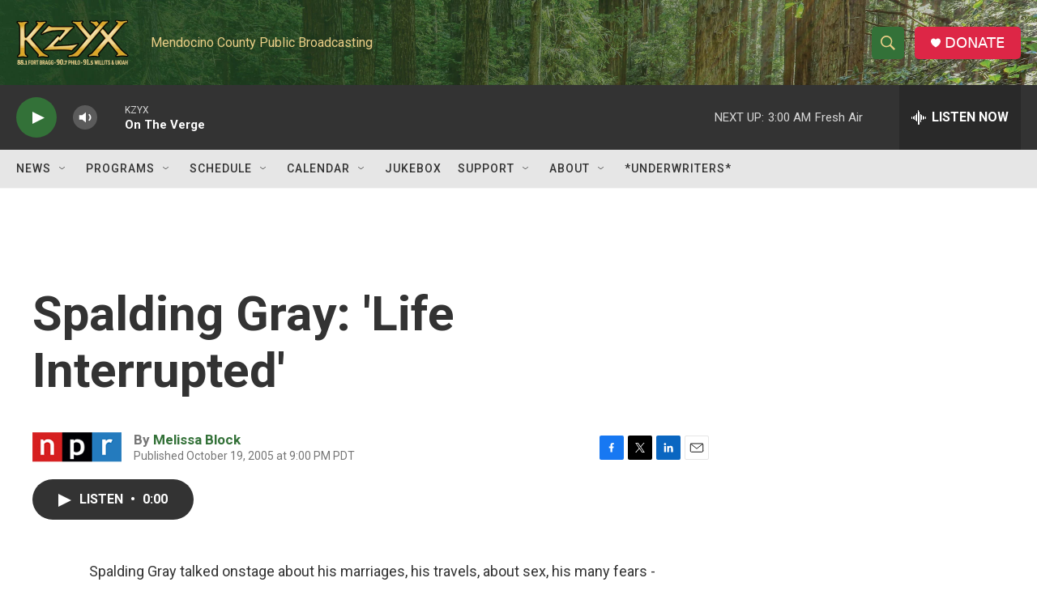

--- FILE ---
content_type: text/html; charset=utf-8
request_url: https://www.google.com/recaptcha/api2/aframe
body_size: 269
content:
<!DOCTYPE HTML><html><head><meta http-equiv="content-type" content="text/html; charset=UTF-8"></head><body><script nonce="l91GtO1NGVyPO3CXOGxIKw">/** Anti-fraud and anti-abuse applications only. See google.com/recaptcha */ try{var clients={'sodar':'https://pagead2.googlesyndication.com/pagead/sodar?'};window.addEventListener("message",function(a){try{if(a.source===window.parent){var b=JSON.parse(a.data);var c=clients[b['id']];if(c){var d=document.createElement('img');d.src=c+b['params']+'&rc='+(localStorage.getItem("rc::a")?sessionStorage.getItem("rc::b"):"");window.document.body.appendChild(d);sessionStorage.setItem("rc::e",parseInt(sessionStorage.getItem("rc::e")||0)+1);localStorage.setItem("rc::h",'1769158149499');}}}catch(b){}});window.parent.postMessage("_grecaptcha_ready", "*");}catch(b){}</script></body></html>